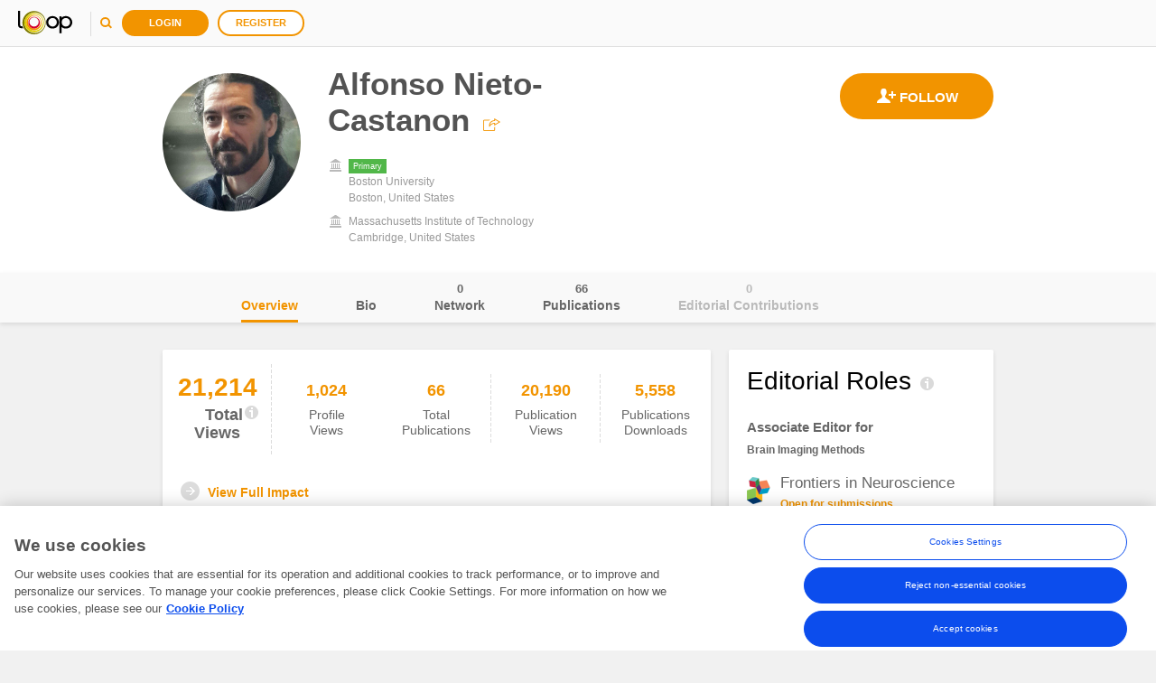

--- FILE ---
content_type: text/javascript; charset=utf-8
request_url: https://loop.frontiersin.org/SPA/profile/models/js?v=C5zuMGgIO2s0Q3ZlsX4OqY0JqVqXr5NnkSQcABeicPQ1
body_size: 283
content:
var Loop=window.Loop||{};Loop.Models=Loop.Models||{};Loop.Models.Profile=Loop.Models.Profile||{};Loop.Models.Profile.Bio=function(){var n;return{Biography:n}};Loop=window.Loop||{};Loop.Models=Loop.Models||{};Loop.Models.Profile=Loop.Models.Profile||{};Loop.Models.Profile.Name=function(){var n,t,i;return{firstName:n,middleName:t,lastName:i,updatingFromSettings:!0}};Loop=window.Loop||{};Loop.Models=Loop.Models||{};Loop.Models.Profile=Loop.Models.Profile||{};Loop.Models.Profile.Picture=function(){this.pictureName=ko.observable("");this.profilePicture=ko.observable("")};Loop=window.Loop||{};Loop.Models=Loop.Models||{};Loop.Models.Profile=Loop.Models.Profile||{};Loop.Models.Profile.pictureMoreInfo=function(){var n,t,i,r;return{jobTitle:n,affiliation:t,locationCity:i,countryId:r}};Loop=window.Loop||{};Loop.Models=Loop.Models||{};Loop.Models.Profile=Loop.Models.Profile||{};Loop.Models.Profile.Specialty=function(){var n,t,i,r;return{expertiseId:n,domainId:t,fieldId:i,specialtyId:r}}

--- FILE ---
content_type: text/javascript; charset=utf-8
request_url: https://loop.frontiersin.org/SPA/profile/root/js?v=xuDz_o0togOX55MoHsxGvXPIQGhBHpvcAbRB-Fy6WvM1
body_size: 4070
content:
var Loop=window.Loop||{};Loop.viewModels=Loop.viewModels||{};Loop.viewModels.ProfileNavigation=function(){function v(){var t=Loop.Configuration.profile.ProfileUserId,i=Loop.Core.EndpointRepository.getEndpoint("PublicationCounts",{userID:t});$.ajax({type:e,url:i.url(),contentType:o,dataType:s,processdata:h,success:function(t){!t||t.Confirmed===undefined?n(""):n(t.Confirmed)},error:function(){n("")}})}function k(){var t=Loop.Core.EndpointRepository.getEndpoint("PublicationCounts",{userID:u});$.ajax({type:e,url:t.url(),contentType:o,dataType:s,processdata:h,success:function(t){!t||!t.Confirmed?n(0):n(t.Confirmed)},error:function(){n("")}})}function y(){var n=Loop.Core.Breakpoints.isCurrentBreakpoint("xs"),t=n?"136px":"85px";n?$("#header, #header2").css({position:"fixed"}):$("#header, #header2").css({position:"absolute"});r&&(r.options.offset=t,r.context.refresh())}function d(){var t=Loop.Core.Breakpoints.isCurrentBreakpoint("xs"),n=document.getElementById("main-container"),i=t?"136px":"85px";n&&(r=new Waypoint({element:n,handler:function(n){$(".container-profile-navigation").toggleClass("stuck",n==="down")},offset:i}))}function g(n,t){a(t.firstName+" "+t.lastName)}function nt(){c(Loop.Configuration.totals.GetTotalEditorialContributions())}var t=this,e="GET",o="application/json; charset=utf-8",s="json",h=!0,n=ko.observable(""),p=ko.observable(Loop.Configuration.totals.TopicsCount),w=ko.observable(Loop.Configuration.totals.NetworkCount),c=ko.observable(),u=Loop.Configuration.profile.ProfileUserId,b=Loop.Configuration.LoggedUserId,l=ko.observable(!1),i=ko.observable(),f=null,r=null,a=ko.observable(Loop.Configuration.profile.FirstName+" "+Loop.Configuration.profile.LastName);return t.profilePicture=ko.observable(Loop.Configuration.urls.ProfilePicture),u&&u===b&&l(!0),t.updateProfilePicture=function(n,i){i&&t.profilePicture(i+"?"+n.timeStamp)},i.subscribe(function(n){n&&(f=n)},this,"beforeChange"),i.subscribe(function(n){var r=new RegExp("impact","g"),t=!0;r.test(n)&&!Loop.Core.Configuration.isUserLogged()&&(t=!1);t?($.sammy.apps&&$.sammy.apps.body.setLocation(n),Loop.Ibar&&Loop.Ibar.Events&&Loop.Ibar.Events.updateMobileMenu()):(Loop.Common.showImpactLoginRegisterModal("/people/"+Loop.Configuration.profile.ProfileUserId+"/impact","click-impact-page"),f&&i(f))},this),$(document).ready(function(){d();Loop.Core.Breakpoints.smartResize(y);y();l()?(v(),Loop.Core.subscribe(Loop.constants.Events.PUBLICATIONS_COUNT_CHANGED,v),Loop.Core.subscribe(Loop.Ibar.Configuration.events.NAME_UPDATED,g)):Loop.Configuration.profile.showAsPublic&&k();Loop.Core.subscribe(Loop.constants.Events.PROFILE_PICTURE_UPDATED,t.updateProfilePicture)}),nt(),{numberOfConnections:w,numberOfPublications:n,numberOfTopics:p,numberOfEditorialContributions:c,currentTab:i,profilePicture:t.profilePicture,fullName:a}};Loop=window.Loop||{};Loop.viewModels=Loop.viewModels||{};Loop.viewModels.Header=function(){function i(){t.blockUser(function(){n.networkButtonMenu.replaceOptionAt(0,"header-nwm-op1","Unblock",r,"unblock-user")})}function r(){t.unblockUser(function(){n.networkButtonMenu.replaceOptionAt(0,"header-nwm-op1","Block",i,"block-user")})}var n=this,t=null;n.initMenu=function(){n.networkButtonMenu=new Loop.controls.Menu("header-network-button-menu")};n.showProfilePicture=function(){n.headerEditor.showEditor()};n.headerEditor=null};ko.components.register("create-organization",{viewModel:Loop.viewModels.partials.CreateOrganization,template:{element:"create-organization-template"}});Loop=window.Loop||{};Loop.viewModels=Loop.viewModels||{};Loop.viewModels.Main=function(){var n=new Loop.viewModels.Header,t=new Loop.viewModels.ProfileNavigation,i;return{headerViewModel:n,profileNavigationViewModel:t,bodyViewModel:i}}();jQuery(function(){function i(n){var r=window.location.search.substring(1).split("&"),t,i="";return!window.location.search||$(r).each(function(r,u){t=u.split("=");t[0].toUpperCase()===n.toUpperCase()&&(i=t[1])}),i}function n(n){var f=window.location.search.substring(1).split("&"),t,i="",r=!1,u="";!window.location.search||$(f).each(function(u,f){t=f.split("=");t[0].toUpperCase()!==n.toUpperCase()?i=i.length===0?i+"?"+t[0]+"="+t[1]:i+"&"+t[0]+"="+t[1]:r=!0});r&&(u=document.location.origin+document.location.pathname+i,window.history.replaceState({},document.title,u))}function t(n,t){var r=i(n);return r&&r.toUpperCase()===t.toUpperCase()?!0:!1}function r(){if(!!window.location.search){var n=window.location.search.substring(1).split("="),t=new Loop.viewModels.partials.TryAnotherSearch(!0);t.init();n&&n.length>1&&typeof n[0]=="string"&&n[0].toUpperCase()==="TRYANOTHERSEARCH"&&typeof n[1]=="string"&&n[1].toUpperCase()==="TRUE"&&t.showTryAnotherSearch()}}function u(){var n=document.location.pathname,t=n.substring(n.lastIndexOf("/")+1),i=$("#mobile-navigation-"+t).val();$("#profile-navigation-select").show();$("#profile-navigation-mobile").val(i)}ko.applyBindingsWithValidation(Loop.viewModels.Main,$("#spaContainer")[0],{insertMessages:!0,messageTemplate:"customMessageTemplate"});Loop.Core.publish(Loop.constants.Events.SPA_KO_BINDING_DONE);new Sammy(function(){function g(){$(".popover button[id*=-cancel]").each(function(){$(this).click()})}function nt(){Loop.Core.unsubscribe(Loop.constants.Events.FOLLOWING_FOLLOWER_VISIBILITY_CHANGED);Loop.Core.unsubscribe(Loop.constants.Events.MODAL_DIALOG_DESTROY);Loop.Core.unsubscribe(Loop.constants.Events.ACTIVATE_ALL);Loop.Core.unsubscribe(Loop.constants.Events.DEACTIVATE_ALL)}function c(t){Loop.Common.IsEditMode&&(Loop.Common.IsEditMode=!1,Loop.Common.ActivateAllIcons(),g(),$(document).focus());nt();h&&h!==t&&f[h].hide();h=t;Loop.Ibar&&Loop.Ibar.Events&&Loop.Ibar.Events.updateMobileMenu();u();n("referrer");p&&Loop.Configuration.features.PrivateMessagesEnabled===!0&&Loop.Messaging.ViewModels.ConversationDispatcher.openConversation(p.id);w&&(w=undefined,Loop.viewModels.Main.headerViewModel.showProfilePicture())}function a(n){var t="(/people){0,1}/"+o+"/"+n;return new RegExp(t,"g")}function e(n){var t=["overviewTab","bioTab","networkTab","publicationsTab","editorialTab","impactTab"];$("#"+n).addClass("active");t.splice(t.indexOf(n),1);$.each(t,function(n,t){$("#"+t).removeClass("active")});$("#mainColumn .brick").removeClass("brick-sidebar");$("#sideBar .brick").addClass("brick-sidebar")}function tt(){Loop.Core.Configuration.isUserLogged()&&(c(Loop.constants.TabNames.IMPACT),f[Loop.constants.TabNames.IMPACT].init(),e("impactTab"))}function it(n,t){t.app.router.call(t,n,t)}var o=Loop.Configuration.profile.ProfileUserId,d=Loop.Configuration.profile.showAsPublic,v,s,y,w,l,p,h,k,f,b;this.router=function(n){n===Loop.constants.RouteAliases.Impact&&tt()};d?(f=[],f[Loop.constants.TabNames.OVERVIEW]=new Loop.viewModels.profile.Overview,f[Loop.constants.TabNames.BIO]=new Loop.viewModels.profile.Bio,f[Loop.constants.TabNames.NETWORK]=new Loop.viewModels.profile.Network,f[Loop.constants.TabNames.EDITORIAL]=new Loop.viewModels.profile.Editorial,f[Loop.constants.TabNames.PUBLICATIONS]=new Loop.viewModels.profile.Publications,Loop.Configuration.features.ImpactTabEnabled&&(f[Loop.constants.TabNames.IMPACT]=new Loop.viewModels.profile.Impact),this.get(a("overview"),function(){var r=i("conversationId"),u=t("editProfilePicture","true");r!==""&&typeof parseInt(r,10)=="number"?(p={id:parseInt(r,10)},n("conversationId"),Loop.Common.ReplaceStateWithQueryString({},Loop.constants.UIMessages.titlePage,"/people/"+o+"/overview")):u?(w=u,n("editProfilePicture"),Loop.Common.ReplaceStateWithQueryString({},Loop.constants.UIMessages.titlePage,"overview")):(c(Loop.constants.TabNames.OVERVIEW),f[Loop.constants.TabNames.OVERVIEW].init(),e("overviewTab"),p=undefined)}),this.get(a("bio"),function(){h!==Loop.constants.TabNames.BIO&&c(Loop.constants.TabNames.BIO);var i=t("editBio","true"),r=t("editExpertise","true"),u=t("editSpecialty","true"),o=t("editAffiliation","true"),l=t("focusAffiliations","true");i||r||u||o||l?(i?(s=Loop.constants.BioEditMode.BIO,n("editBio")):r?(s=Loop.constants.BioEditMode.EXPERTISE,n("editExpertise")):u&&(s=Loop.constants.BioEditMode.SPECIALTY,n("editSpecialty")),o&&(s=Loop.constants.BioEditMode.AFFILIATIONS,n("editAffiliation")),l&&(y=Loop.constants.BioFocusMode.AFFILIATIONS,n("focusAffiliations")),window.history.replaceState?Loop.Common.ReplaceStateWithQueryString({},Loop.constants.UIMessages.titlePage,"bio"):(f[Loop.constants.TabNames.BIO].init(s,y),e("bioTab"),s=undefined,y=undefined)):(f[Loop.constants.TabNames.BIO].init(s,y),e("bioTab"),s=undefined,y=undefined)}),this.get(a("network"),function(){h!==Loop.constants.TabNames.NETWORK&&c(Loop.constants.TabNames.NETWORK);this.params&&this.params.networkTab?(v=this.params.networkTab,window.history.replaceState?(n("networkTab"),Loop.Common.ReplaceStateWithQueryString({},Loop.constants.UIMessages.titlePage,"network")):(f[Loop.constants.TabNames.NETWORK].init(v),v=undefined,e("networkTab"))):(f[Loop.constants.TabNames.NETWORK].init(v),v=undefined,e("networkTab"))}),this.get("/"+o+"/publications/orcid",function(){var n=i("status");n&&(l={orcidOAuthStatus:n});Loop.Common.ReplaceStateWithQueryString({},Loop.constants.UIMessages.titlePage,"/people/"+o+"/publications")}),this.get(a("publications"),function(){if(h!==Loop.constants.TabNames.PUBLICATIONS){c(Loop.constants.TabNames.PUBLICATIONS);var u=t("confirm","true"),n;u&&(n={confirm:!0,suffixDoi:i("suffixDoi"),prefixDoi:i("prefixDoi"),initialTab:Loop.constants.publicationType.CONFIRMED},Loop.Common.ReplaceStateWithQueryString({},Loop.constants.UIMessages.titlePage,"publications"));f[Loop.constants.TabNames.PUBLICATIONS].init(n,l);e("publicationsTab");r();l=undefined}else l&&(f[Loop.constants.TabNames.PUBLICATIONS].init(undefined,l),e("publicationsTab"),l=undefined)}),this.get("/"+o+"/publications/new",function(){c(Loop.constants.TabNames.PUBLICATIONS);f[Loop.constants.TabNames.PUBLICATIONS].init({initialTab:Loop.constants.publicationType.SUGGESTED});e("publicationsTab");r()}),this.get(a("editorial"),function(n){if(!Loop.Configuration.features.EditorialBoardTabEnabled||Loop.Configuration.disabledEditorialContributions())Loop.Common.ReplaceStateWithQueryString({},Loop.constants.UIMessages.titlePage,"/people/"+o+"/overview");else{var t=n.path.split("/");t.length>4?(b=t[4].trim().toLowerCase(),Loop.Common.ReplaceStateWithQueryString({},Loop.constants.UIMessages.titlePage,"/people/"+o+"/editorial")):(c(Loop.constants.TabNames.EDITORIAL),f[Loop.constants.TabNames.EDITORIAL].init(b),b=null,e("editorialTab"))}}),this.get(a("impact"),function(n){Loop.Configuration.features.ImpactTabEnabled?it(Loop.constants.RouteAliases.Impact,n):Loop.Common.ReplaceStateWithQueryString({},Loop.constants.UIMessages.titlePage,"/people/"+o+"/overview")}),this.get(/\/([0-9]{1,7})\/(.*)#(.*)/,function(n){var t="/people"+n.path.match(/\/([0-9]{1,7})\/[a-zA-Z]*/)[0];Loop.Common.ReplaceStateWithQueryString({},Loop.constants.UIMessages.titlePage,t)}),this.get(/http(s)?:\/\/(.*)/,function(n){var t=n.path.substr(1);document.location.replace(t)})):(k=new RegExp("/"+o+"/.*"),this.get(k))}).run()})